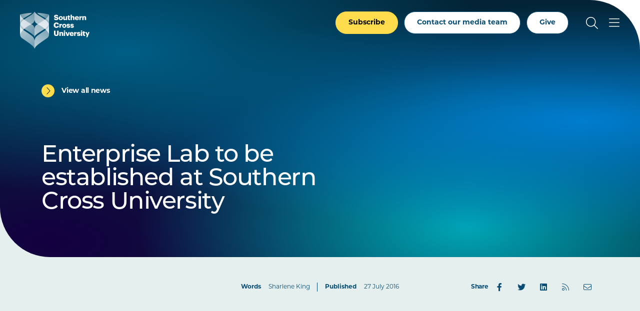

--- FILE ---
content_type: application/javascript
request_url: https://www.scu.edu.au/media/dep-site-assets/emergency-notices/site-wide-notice.js
body_size: 1192
content:
/**
 * Site Wide Notice JS
 * version 1.0
 */
var SiteWideNotices;
(function ($) {
    SiteWideNotices = {
        setCookie: function (cname, cvalue, exdays) {
            var d = new Date();
            d.setTime(d.getTime() + (exdays * 24 * 60 * 60 * 1000));
            var expires = "expires=" + d.toUTCString();
            document.cookie = cname + "=" + cvalue + "; " + expires + ";" + "path=/";
        },
        getCookie: function (cname) {
            var name = cname + "=";
            var ca = document.cookie.split(';');
            for (var i = 0; i < ca.length; i++) {
                var c = ca[i];
                while (c.charAt(0) == ' ') c = c.substring(1);
                if (c.indexOf(name) != -1) return c.substring(name.length, c.length);
            }
            return "";
        },
        init: function (attrs) {

            var $this = this;
            var singleNoticeClass = typeof attrs !== 'undefined' && typeof attrs.singleNoticeClass !== 'undefined' ? attrs.singleNoticeClass : '.sitewidenotice .notice';
            var closeButtonClass = typeof attrs !== 'undefined' && typeof attrs.closeButtonClass !== 'undefined' ? attrs.closeButtonClass : '[data-close]';
            var closedClass = typeof attrs !== 'undefined' && typeof attrs.closedClass !== 'undefined' ? attrs.closedClass : 'closed';

            var EmCookieSet = $this.getCookie('notices').split(',');
            var random = Math.floor(Math.random() * (1 - 1000 + 1) + 1);

            // Loop through notices
            $(singleNoticeClass).each(function () {
                var noticeId = $(this).attr('data-id'),
                    noticeVersion = $(this).attr('data-version'),
                    noticeInCookie = ($.inArray(noticeId + '>>' + noticeVersion, EmCookieSet) < 0) ? false : true,
                    isEmergency = $(this).hasClass('emergency') ? true : false;
                // If notice is in Cookie don't show
                if (noticeInCookie) {
                    $(this).remove();
                }
                // Remove ability to dismiss "Emergency" notices
                if (isEmergency) {
                    $(closeButtonClass + '[data-close="' + noticeId + '"]').remove();
                }
                // Hide notices on click
                $(closeButtonClass, $(this)).on('click', function () {
                    var parentNotice = $(this).parents(singleNoticeClass).slideUp(300).addClass(closedClass);

                    // Double checks notice type before adding to cookie
                    if (!parentNotice.hasClass('emergency')) {
                        var currentCookie = $this.getCookie('notices');

                        if (currentCookie == '') {
                            $this.setCookie('notices', noticeId + '>>' + noticeVersion, 1);
                        } else {
                            var cookieArray = currentCookie.split(',');
                            if ($.inArray(noticeId + '>>' + noticeVersion, cookieArray) < 0) {
                                $this.setCookie('notices', currentCookie + ',' + noticeId + '>>' + noticeVersion, 1);
                            }
                        }
                    }
                });
            });
        }
    }

    /** Site Wide Notices **/

    if ($('.sitewidenotice').length) {
        SiteWideNotices.init({});
    }

})(jQuery);
